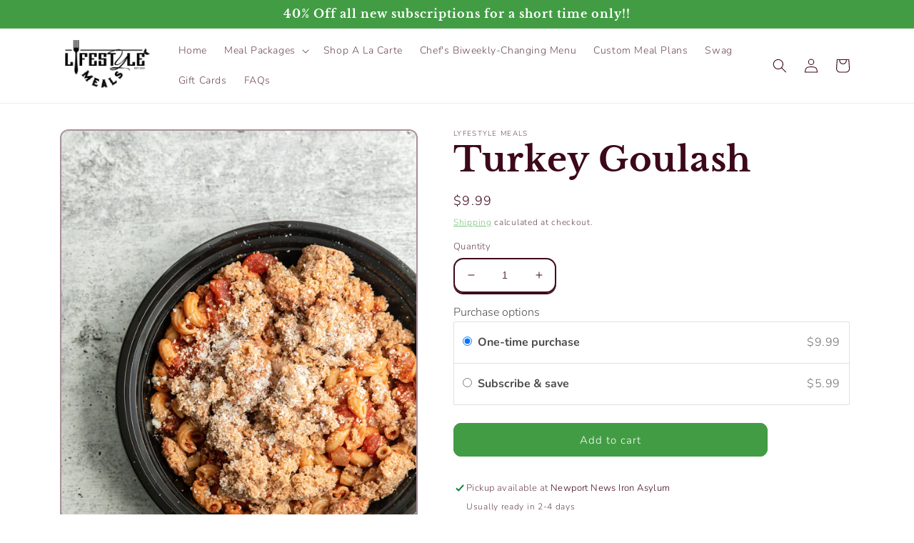

--- FILE ---
content_type: application/x-javascript
request_url: https://app.sealsubscriptions.com/shopify/public/status/shop/lyfestyle-meals.myshopify.com.js?1769108874
body_size: -154
content:
var sealsubscriptions_settings_updated='1769089883c';

--- FILE ---
content_type: application/x-javascript; charset=utf-8
request_url: https://bundler.nice-team.net/app/shop/status/lyfestyle-meals.myshopify.com.js?1769108878
body_size: -339
content:
var bundler_settings_updated='1769084766c';

--- FILE ---
content_type: text/javascript; charset=utf-8
request_url: https://lyfemeals.com/products/meal-prep-turkey-1.js?currency=USD&country=US
body_size: 1055
content:
{"id":6592096895072,"title":"Chef's Menu Turkey","handle":"meal-prep-turkey-1","description":"\u003ctable width=\"100%\" data-mce-fragment=\"1\" data-mce-selected=\"1\"\u003e\n\u003ctbody data-mce-fragment=\"1\"\u003e\n\u003ctr data-mce-fragment=\"1\"\u003e\n\u003ctd style=\"width: 197.801px;\" data-mce-fragment=\"1\" data-mce-style=\"width: 197.801px;\" data-mce-selected=\"1\"\u003e Regular Portion\u003c\/td\u003e\n\u003ctd style=\"width: 197.801px;\" data-mce-fragment=\"1\" data-mce-style=\"width: 197.801px;\" data-mce-selected=\"1\"\u003eExtra Protein\u003c\/td\u003e\n\u003ctd style=\"width: 146.319px;\" data-mce-fragment=\"1\" data-mce-style=\"width: 146.319px;\" data-mce-selected=\"1\"\u003eKeto\u003c\/td\u003e\n\u003c\/tr\u003e\n\u003ctr data-mce-fragment=\"1\"\u003e\n\u003ctd style=\"width: 197.801px;\" data-mce-fragment=\"1\" data-mce-style=\"width: 197.801px;\" data-mce-selected=\"1\"\u003eCalories: 450-525\u003c\/td\u003e\n\u003ctd style=\"width: 197.801px;\" data-mce-fragment=\"1\" data-mce-style=\"width: 197.801px;\" data-mce-selected=\"1\"\u003eCalories: 600-645\u003c\/td\u003e\n\u003ctd style=\"width: 146.319px;\" data-mce-fragment=\"1\" data-mce-style=\"width: 146.319px;\" data-mce-selected=\"1\"\u003eCalories: 380\u003c\/td\u003e\n\u003c\/tr\u003e\n\u003ctr data-mce-fragment=\"1\"\u003e\n\u003ctd style=\"width: 197.801px;\" data-mce-fragment=\"1\" data-mce-style=\"width: 197.801px;\" data-mce-selected=\"1\"\u003eProtein: 45-52g\u003c\/td\u003e\n\u003ctd style=\"width: 197.801px;\" data-mce-fragment=\"1\" data-mce-style=\"width: 197.801px;\" data-mce-selected=\"1\"\u003eProtein: 72-80g\u003c\/td\u003e\n\u003ctd style=\"width: 146.319px;\" data-mce-fragment=\"1\" data-mce-style=\"width: 146.319px;\" data-mce-selected=\"1\"\u003eProtein: 43g\u003c\/td\u003e\n\u003c\/tr\u003e\n\u003ctr data-mce-fragment=\"1\"\u003e\n\u003ctd style=\"width: 197.801px;\" data-mce-fragment=\"1\" data-mce-style=\"width: 197.801px;\" data-mce-selected=\"1\"\u003eCarbs: 35-42g\u003c\/td\u003e\n\u003ctd style=\"width: 197.801px;\" data-mce-fragment=\"1\" data-mce-style=\"width: 197.801px;\" data-mce-selected=\"1\"\u003eCarbs: 35-42g\u003c\/td\u003e\n\u003ctd style=\"width: 146.319px;\" data-mce-fragment=\"1\" data-mce-style=\"width: 146.319px;\" data-mce-selected=\"1\"\u003eCarbs: 5g\u003c\/td\u003e\n\u003c\/tr\u003e\n\u003ctr data-mce-fragment=\"1\"\u003e\n\u003ctd style=\"width: 197.801px;\" data-mce-fragment=\"1\" data-mce-style=\"width: 197.801px;\" data-mce-selected=\"1\"\u003eFat: 13g\u003c\/td\u003e\n\u003ctd style=\"width: 197.801px;\" data-mce-fragment=\"1\" data-mce-style=\"width: 197.801px;\" data-mce-selected=\"1\"\u003eFat: 20g\u003c\/td\u003e\n\u003ctd style=\"width: 146.319px;\" data-mce-fragment=\"1\" data-mce-style=\"width: 146.319px;\" data-mce-selected=\"1\"\u003eFat: 16g\u003c\/td\u003e\n\u003c\/tr\u003e\n\u003c\/tbody\u003e\n\u003c\/table\u003e","published_at":"2022-01-17T21:37:20-05:00","created_at":"2022-01-17T21:36:15-05:00","vendor":"Lyfestyle Meals","type":"","tags":[],"price":1149,"price_min":1149,"price_max":1399,"available":true,"price_varies":true,"compare_at_price":null,"compare_at_price_min":0,"compare_at_price_max":0,"compare_at_price_varies":false,"variants":[{"id":39431416676448,"title":"Regular","option1":"Regular","option2":null,"option3":null,"sku":"CM5","requires_shipping":true,"taxable":true,"featured_image":null,"available":true,"name":"Chef's Menu Turkey - Regular","public_title":"Regular","options":["Regular"],"price":1199,"weight":0,"compare_at_price":null,"inventory_management":null,"barcode":"","requires_selling_plan":false,"selling_plan_allocations":[{"price_adjustments":[{"position":1,"price":719},{"position":2,"price":1079}],"price":719,"compare_at_price":1199,"per_delivery_price":719,"selling_plan_id":714408032,"selling_plan_group_id":"8491220e0cbc8202589caa1c91e56832c3d6b09b"},{"price_adjustments":[{"position":1,"price":1079},{"position":2,"price":1139}],"price":1079,"compare_at_price":1199,"per_delivery_price":1079,"selling_plan_id":714440800,"selling_plan_group_id":"8491220e0cbc8202589caa1c91e56832c3d6b09b"}]},{"id":39431416709216,"title":"Extra Protein","option1":"Extra Protein","option2":null,"option3":null,"sku":"CM6","requires_shipping":true,"taxable":true,"featured_image":null,"available":true,"name":"Chef's Menu Turkey - Extra Protein","public_title":"Extra Protein","options":["Extra Protein"],"price":1399,"weight":0,"compare_at_price":null,"inventory_management":null,"barcode":"","requires_selling_plan":false,"selling_plan_allocations":[{"price_adjustments":[{"position":1,"price":839},{"position":2,"price":1259}],"price":839,"compare_at_price":1399,"per_delivery_price":839,"selling_plan_id":714408032,"selling_plan_group_id":"8491220e0cbc8202589caa1c91e56832c3d6b09b"},{"price_adjustments":[{"position":1,"price":1259},{"position":2,"price":1329}],"price":1259,"compare_at_price":1399,"per_delivery_price":1259,"selling_plan_id":714440800,"selling_plan_group_id":"8491220e0cbc8202589caa1c91e56832c3d6b09b"}]},{"id":39455826575456,"title":"KETO","option1":"KETO","option2":null,"option3":null,"sku":"CM7","requires_shipping":true,"taxable":true,"featured_image":null,"available":true,"name":"Chef's Menu Turkey - KETO","public_title":"KETO","options":["KETO"],"price":1149,"weight":0,"compare_at_price":null,"inventory_management":null,"barcode":"","requires_selling_plan":false,"selling_plan_allocations":[{"price_adjustments":[{"position":1,"price":689},{"position":2,"price":1034}],"price":689,"compare_at_price":1149,"per_delivery_price":689,"selling_plan_id":714408032,"selling_plan_group_id":"8491220e0cbc8202589caa1c91e56832c3d6b09b"},{"price_adjustments":[{"position":1,"price":1034},{"position":2,"price":1092}],"price":1034,"compare_at_price":1149,"per_delivery_price":1034,"selling_plan_id":714440800,"selling_plan_group_id":"8491220e0cbc8202589caa1c91e56832c3d6b09b"}]},{"id":39570944000096,"title":"Weight Loss","option1":"Weight Loss","option2":null,"option3":null,"sku":"CM8","requires_shipping":true,"taxable":true,"featured_image":null,"available":true,"name":"Chef's Menu Turkey - Weight Loss","public_title":"Weight Loss","options":["Weight Loss"],"price":1199,"weight":0,"compare_at_price":null,"inventory_management":null,"barcode":"","requires_selling_plan":false,"selling_plan_allocations":[{"price_adjustments":[{"position":1,"price":719},{"position":2,"price":1079}],"price":719,"compare_at_price":1199,"per_delivery_price":719,"selling_plan_id":714408032,"selling_plan_group_id":"8491220e0cbc8202589caa1c91e56832c3d6b09b"},{"price_adjustments":[{"position":1,"price":1079},{"position":2,"price":1139}],"price":1079,"compare_at_price":1199,"per_delivery_price":1079,"selling_plan_id":714440800,"selling_plan_group_id":"8491220e0cbc8202589caa1c91e56832c3d6b09b"}]}],"images":["\/\/cdn.shopify.com\/s\/files\/1\/0093\/3101\/5776\/products\/Chefsmenuturkey.png?v=1650036884"],"featured_image":"\/\/cdn.shopify.com\/s\/files\/1\/0093\/3101\/5776\/products\/Chefsmenuturkey.png?v=1650036884","options":[{"name":"Portion Sizes","position":1,"values":["Regular","Extra Protein","KETO","Weight Loss"]}],"url":"\/products\/meal-prep-turkey-1","media":[{"alt":null,"id":20929707868256,"position":1,"preview_image":{"aspect_ratio":1.5,"height":1365,"width":2048,"src":"https:\/\/cdn.shopify.com\/s\/files\/1\/0093\/3101\/5776\/products\/Chefsmenuturkey.png?v=1650036884"},"aspect_ratio":1.5,"height":1365,"media_type":"image","src":"https:\/\/cdn.shopify.com\/s\/files\/1\/0093\/3101\/5776\/products\/Chefsmenuturkey.png?v=1650036884","width":2048}],"requires_selling_plan":false,"selling_plan_groups":[{"id":"8491220e0cbc8202589caa1c91e56832c3d6b09b","name":"Subscribe \u0026 save","options":[{"name":"Deliver every week","position":1,"values":["week","2 weeks"]}],"selling_plans":[{"id":714408032,"name":"Subscribe to Weekly Deliveries \u0026 Save!","description":"LIMITED TIME ONLY!! Weekly Subscription providing 40% off of your first order and 10% off every week following! Minimum 4 weeks of deliveries. Skip or cancel after 4 deliveries at anytime","options":[{"name":"Deliver every week","position":1,"value":"week"}],"recurring_deliveries":true,"price_adjustments":[{"order_count":1,"position":1,"value_type":"percentage","value":40},{"order_count":null,"position":2,"value_type":"percentage","value":10}]},{"id":714440800,"name":"Subscribe to Weekly Deliveries \u0026 Save Biweekly","description":"Weekly Subscription providing 10% off of your first order and 5% off every week following! Minimum 4 weeks of deliveries. Skip or cancel after 3 deliveries at anytime","options":[{"name":"Deliver every week","position":1,"value":"2 weeks"}],"recurring_deliveries":true,"price_adjustments":[{"order_count":1,"position":1,"value_type":"percentage","value":10},{"order_count":null,"position":2,"value_type":"percentage","value":5}]}],"app_id":"Seal Subscriptions"}]}

--- FILE ---
content_type: text/javascript; charset=utf-8
request_url: https://lyfemeals.com/products/turkey-goulash.js?currency=USD&country=US
body_size: 430
content:
{"id":6574165491808,"title":"Turkey Goulash","handle":"turkey-goulash","description":"\u003cp\u003eGround Turkey, tomato chunks, herbs, whole wheat elbow pasta, carrots, peppers, mushrooms and onions.\u003c\/p\u003e\n\u003cp\u003e \u003c\/p\u003e\n\u003cp\u003eProtein: 53g\u003c\/p\u003e\n\u003cp\u003eCarbs: 45g\u003c\/p\u003e\n\u003cp\u003eFat: 13g\u003c\/p\u003e\n\u003cp\u003eTotal Calories: 509\u003c\/p\u003e","published_at":"2025-12-30T12:17:36-05:00","created_at":"2021-09-27T12:34:20-04:00","vendor":"Lyfestyle Meals","type":"","tags":["mw_grouped_product"],"price":999,"price_min":999,"price_max":999,"available":true,"price_varies":false,"compare_at_price":null,"compare_at_price_min":0,"compare_at_price_max":0,"compare_at_price_varies":false,"variants":[{"id":39372330696800,"title":"Default Title","option1":"Default Title","option2":null,"option3":null,"sku":"BEEF5","requires_shipping":true,"taxable":true,"featured_image":null,"available":true,"name":"Turkey Goulash","public_title":null,"options":["Default Title"],"price":999,"weight":0,"compare_at_price":null,"inventory_management":null,"barcode":"","requires_selling_plan":false,"selling_plan_allocations":[{"price_adjustments":[{"position":1,"price":599},{"position":2,"price":899}],"price":599,"compare_at_price":999,"per_delivery_price":599,"selling_plan_id":714408032,"selling_plan_group_id":"8491220e0cbc8202589caa1c91e56832c3d6b09b"},{"price_adjustments":[{"position":1,"price":899},{"position":2,"price":949}],"price":899,"compare_at_price":999,"per_delivery_price":899,"selling_plan_id":714440800,"selling_plan_group_id":"8491220e0cbc8202589caa1c91e56832c3d6b09b"}]}],"images":["\/\/cdn.shopify.com\/s\/files\/1\/0093\/3101\/5776\/products\/TurkeyGoulash.jpg?v=1652975095"],"featured_image":"\/\/cdn.shopify.com\/s\/files\/1\/0093\/3101\/5776\/products\/TurkeyGoulash.jpg?v=1652975095","options":[{"name":"Title","position":1,"values":["Default Title"]}],"url":"\/products\/turkey-goulash","media":[{"alt":null,"id":21013314633824,"position":1,"preview_image":{"aspect_ratio":0.667,"height":3600,"width":2400,"src":"https:\/\/cdn.shopify.com\/s\/files\/1\/0093\/3101\/5776\/products\/TurkeyGoulash.jpg?v=1652975095"},"aspect_ratio":0.667,"height":3600,"media_type":"image","src":"https:\/\/cdn.shopify.com\/s\/files\/1\/0093\/3101\/5776\/products\/TurkeyGoulash.jpg?v=1652975095","width":2400}],"requires_selling_plan":false,"selling_plan_groups":[{"id":"8491220e0cbc8202589caa1c91e56832c3d6b09b","name":"Subscribe \u0026 save","options":[{"name":"Deliver every week","position":1,"values":["week","2 weeks"]}],"selling_plans":[{"id":714408032,"name":"Subscribe to Weekly Deliveries \u0026 Save!","description":"LIMITED TIME ONLY!! Weekly Subscription providing 40% off of your first order and 10% off every week following! Minimum 4 weeks of deliveries. Skip or cancel after 4 deliveries at anytime","options":[{"name":"Deliver every week","position":1,"value":"week"}],"recurring_deliveries":true,"price_adjustments":[{"order_count":1,"position":1,"value_type":"percentage","value":40},{"order_count":null,"position":2,"value_type":"percentage","value":10}]},{"id":714440800,"name":"Subscribe to Weekly Deliveries \u0026 Save Biweekly","description":"Weekly Subscription providing 10% off of your first order and 5% off every week following! Minimum 4 weeks of deliveries. Skip or cancel after 3 deliveries at anytime","options":[{"name":"Deliver every week","position":1,"value":"2 weeks"}],"recurring_deliveries":true,"price_adjustments":[{"order_count":1,"position":1,"value_type":"percentage","value":10},{"order_count":null,"position":2,"value_type":"percentage","value":5}]}],"app_id":"Seal Subscriptions"}]}

--- FILE ---
content_type: application/x-javascript
request_url: https://app.sealsubscriptions.com/shopify/public/status/shop/lyfestyle-meals.myshopify.com.js?1769108878
body_size: -371
content:
var sealsubscriptions_settings_updated='1769089883c';

--- FILE ---
content_type: text/javascript; charset=utf-8
request_url: https://lyfemeals.com/products/citrus-herb-chicken.js?currency=USD&country=US
body_size: 350
content:
{"id":6592431390816,"title":"Citrus Herb Chicken","handle":"citrus-herb-chicken","description":"\u003cp\u003eCitrus Herb brined Chicken Thighs on a bed of Egg Noodles and Zucchini, Squash and Red Peppers. Served with a Lemon Herb Butter and topped with Chopped Parsley\u003c\/p\u003e\n\u003cp\u003eDF\u003c\/p\u003e\n\u003cp\u003eCalories: 387\u003c\/p\u003e\n\u003cp\u003eProtein: 41\u003c\/p\u003e\n\u003cp\u003eCarbs: 25\u003c\/p\u003e\n\u003cp\u003eFat: 14\u003c\/p\u003e","published_at":"2025-12-30T12:07:06-05:00","created_at":"2022-01-19T16:38:30-05:00","vendor":"Lyfestyle Meals","type":"","tags":[],"price":1199,"price_min":1199,"price_max":1499,"available":true,"price_varies":true,"compare_at_price":null,"compare_at_price_min":0,"compare_at_price_max":0,"compare_at_price_varies":false,"variants":[{"id":39582379573344,"title":"Regular","option1":"Regular","option2":null,"option3":null,"sku":"CK1","requires_shipping":true,"taxable":true,"featured_image":null,"available":true,"name":"Citrus Herb Chicken - Regular","public_title":"Regular","options":["Regular"],"price":1299,"weight":0,"compare_at_price":null,"inventory_management":null,"barcode":"","requires_selling_plan":false,"selling_plan_allocations":[{"price_adjustments":[{"position":1,"price":779},{"position":2,"price":1169}],"price":779,"compare_at_price":1299,"per_delivery_price":779,"selling_plan_id":714408032,"selling_plan_group_id":"8491220e0cbc8202589caa1c91e56832c3d6b09b"},{"price_adjustments":[{"position":1,"price":1169},{"position":2,"price":1234}],"price":1169,"compare_at_price":1299,"per_delivery_price":1169,"selling_plan_id":714440800,"selling_plan_group_id":"8491220e0cbc8202589caa1c91e56832c3d6b09b"}]},{"id":39582379606112,"title":"Keto","option1":"Keto","option2":null,"option3":null,"sku":"CK2","requires_shipping":true,"taxable":true,"featured_image":null,"available":true,"name":"Citrus Herb Chicken - Keto","public_title":"Keto","options":["Keto"],"price":1199,"weight":0,"compare_at_price":null,"inventory_management":null,"barcode":"","requires_selling_plan":false,"selling_plan_allocations":[{"price_adjustments":[{"position":1,"price":719},{"position":2,"price":1079}],"price":719,"compare_at_price":1199,"per_delivery_price":719,"selling_plan_id":714408032,"selling_plan_group_id":"8491220e0cbc8202589caa1c91e56832c3d6b09b"},{"price_adjustments":[{"position":1,"price":1079},{"position":2,"price":1139}],"price":1079,"compare_at_price":1199,"per_delivery_price":1079,"selling_plan_id":714440800,"selling_plan_group_id":"8491220e0cbc8202589caa1c91e56832c3d6b09b"}]},{"id":39627434426464,"title":"Extra Protein","option1":"Extra Protein","option2":null,"option3":null,"sku":"CKXP2","requires_shipping":true,"taxable":true,"featured_image":null,"available":true,"name":"Citrus Herb Chicken - Extra Protein","public_title":"Extra Protein","options":["Extra Protein"],"price":1499,"weight":0,"compare_at_price":null,"inventory_management":null,"barcode":"","requires_selling_plan":false,"selling_plan_allocations":[{"price_adjustments":[{"position":1,"price":899},{"position":2,"price":1349}],"price":899,"compare_at_price":1499,"per_delivery_price":899,"selling_plan_id":714408032,"selling_plan_group_id":"8491220e0cbc8202589caa1c91e56832c3d6b09b"},{"price_adjustments":[{"position":1,"price":1349},{"position":2,"price":1424}],"price":1349,"compare_at_price":1499,"per_delivery_price":1349,"selling_plan_id":714440800,"selling_plan_group_id":"8491220e0cbc8202589caa1c91e56832c3d6b09b"}]}],"images":["\/\/cdn.shopify.com\/s\/files\/1\/0093\/3101\/5776\/products\/CitrusChicken.jpg?v=1643132988"],"featured_image":"\/\/cdn.shopify.com\/s\/files\/1\/0093\/3101\/5776\/products\/CitrusChicken.jpg?v=1643132988","options":[{"name":"Recipe","position":1,"values":["Regular","Keto","Extra Protein"]}],"url":"\/products\/citrus-herb-chicken","media":[{"alt":null,"id":20728096227424,"position":1,"preview_image":{"aspect_ratio":0.75,"height":1024,"width":768,"src":"https:\/\/cdn.shopify.com\/s\/files\/1\/0093\/3101\/5776\/products\/CitrusChicken.jpg?v=1643132988"},"aspect_ratio":0.75,"height":1024,"media_type":"image","src":"https:\/\/cdn.shopify.com\/s\/files\/1\/0093\/3101\/5776\/products\/CitrusChicken.jpg?v=1643132988","width":768}],"requires_selling_plan":false,"selling_plan_groups":[{"id":"8491220e0cbc8202589caa1c91e56832c3d6b09b","name":"Subscribe \u0026 save","options":[{"name":"Deliver every week","position":1,"values":["week","2 weeks"]}],"selling_plans":[{"id":714408032,"name":"Subscribe to Weekly Deliveries \u0026 Save!","description":"LIMITED TIME ONLY!! Weekly Subscription providing 40% off of your first order and 10% off every week following! Minimum 4 weeks of deliveries. Skip or cancel after 4 deliveries at anytime","options":[{"name":"Deliver every week","position":1,"value":"week"}],"recurring_deliveries":true,"price_adjustments":[{"order_count":1,"position":1,"value_type":"percentage","value":40},{"order_count":null,"position":2,"value_type":"percentage","value":10}]},{"id":714440800,"name":"Subscribe to Weekly Deliveries \u0026 Save Biweekly","description":"Weekly Subscription providing 10% off of your first order and 5% off every week following! Minimum 4 weeks of deliveries. Skip or cancel after 3 deliveries at anytime","options":[{"name":"Deliver every week","position":1,"value":"2 weeks"}],"recurring_deliveries":true,"price_adjustments":[{"order_count":1,"position":1,"value_type":"percentage","value":10},{"order_count":null,"position":2,"value_type":"percentage","value":5}]}],"app_id":"Seal Subscriptions"}]}

--- FILE ---
content_type: text/javascript; charset=utf-8
request_url: https://lyfemeals.com/products/meal-prep-chicken-1.js?currency=USD&country=US
body_size: 1013
content:
{"id":6592091521120,"title":"Chef's Menu Chicken","handle":"meal-prep-chicken-1","description":"\u003ctable width=\"100%\"\u003e\n\u003ctbody\u003e\n\u003ctr\u003e\n\u003ctd style=\"width: 197.801px;\"\u003e Regular Portion\u003c\/td\u003e\n\u003ctd style=\"width: 197.801px;\"\u003eExtra Protein\u003c\/td\u003e\n\u003ctd style=\"width: 146.319px;\"\u003eKeto\u003c\/td\u003e\n\u003c\/tr\u003e\n\u003ctr\u003e\n\u003ctd style=\"width: 197.801px;\"\u003eCalories: 390-445\u003c\/td\u003e\n\u003ctd style=\"width: 197.801px;\"\u003eCalories: 490-545\u003c\/td\u003e\n\u003ctd style=\"width: 146.319px;\"\u003eCalories: 355\u003c\/td\u003e\n\u003c\/tr\u003e\n\u003ctr\u003e\n\u003ctd style=\"width: 197.801px;\"\u003eProtein: 45-55g\u003c\/td\u003e\n\u003ctd style=\"width: 197.801px;\"\u003eProtein: 68-76g\u003c\/td\u003e\n\u003ctd style=\"width: 146.319px;\"\u003eProtein: 45g\u003c\/td\u003e\n\u003c\/tr\u003e\n\u003ctr\u003e\n\u003ctd style=\"width: 197.801px;\"\u003eCarbs: 35-42g\u003c\/td\u003e\n\u003ctd style=\"width: 197.801px;\"\u003eCarbs: 35-42g\u003c\/td\u003e\n\u003ctd style=\"width: 146.319px;\"\u003eCarbs: 5g\u003c\/td\u003e\n\u003c\/tr\u003e\n\u003ctr\u003e\n\u003ctd style=\"width: 197.801px;\"\u003eFat: 5g\u003c\/td\u003e\n\u003ctd style=\"width: 197.801px;\"\u003eFat: 7g\u003c\/td\u003e\n\u003ctd style=\"width: 146.319px;\"\u003eFat: 10g\u003c\/td\u003e\n\u003c\/tr\u003e\n\u003c\/tbody\u003e\n\u003c\/table\u003e","published_at":"2024-06-19T18:16:58-04:00","created_at":"2022-01-17T18:34:54-05:00","vendor":"Lyfestyle Meals","type":"","tags":[],"price":1149,"price_min":1149,"price_max":1349,"available":true,"price_varies":true,"compare_at_price":null,"compare_at_price_min":0,"compare_at_price_max":0,"compare_at_price_varies":false,"variants":[{"id":39431388135520,"title":"Regular","option1":"Regular","option2":null,"option3":null,"sku":"CM1","requires_shipping":true,"taxable":true,"featured_image":null,"available":true,"name":"Chef's Menu Chicken - Regular","public_title":"Regular","options":["Regular"],"price":1199,"weight":0,"compare_at_price":null,"inventory_management":null,"barcode":"","requires_selling_plan":false,"selling_plan_allocations":[{"price_adjustments":[{"position":1,"price":719},{"position":2,"price":1079}],"price":719,"compare_at_price":1199,"per_delivery_price":719,"selling_plan_id":714408032,"selling_plan_group_id":"8491220e0cbc8202589caa1c91e56832c3d6b09b"},{"price_adjustments":[{"position":1,"price":1079},{"position":2,"price":1139}],"price":1079,"compare_at_price":1199,"per_delivery_price":1079,"selling_plan_id":714440800,"selling_plan_group_id":"8491220e0cbc8202589caa1c91e56832c3d6b09b"}]},{"id":39431388168288,"title":"Extra Protein","option1":"Extra Protein","option2":null,"option3":null,"sku":"CM2","requires_shipping":true,"taxable":true,"featured_image":null,"available":true,"name":"Chef's Menu Chicken - Extra Protein","public_title":"Extra Protein","options":["Extra Protein"],"price":1349,"weight":0,"compare_at_price":null,"inventory_management":null,"barcode":"","requires_selling_plan":false,"selling_plan_allocations":[{"price_adjustments":[{"position":1,"price":809},{"position":2,"price":1214}],"price":809,"compare_at_price":1349,"per_delivery_price":809,"selling_plan_id":714408032,"selling_plan_group_id":"8491220e0cbc8202589caa1c91e56832c3d6b09b"},{"price_adjustments":[{"position":1,"price":1214},{"position":2,"price":1282}],"price":1214,"compare_at_price":1349,"per_delivery_price":1214,"selling_plan_id":714440800,"selling_plan_group_id":"8491220e0cbc8202589caa1c91e56832c3d6b09b"}]},{"id":39455821594720,"title":"KETO","option1":"KETO","option2":null,"option3":null,"sku":"CM3","requires_shipping":true,"taxable":true,"featured_image":null,"available":true,"name":"Chef's Menu Chicken - KETO","public_title":"KETO","options":["KETO"],"price":1149,"weight":0,"compare_at_price":null,"inventory_management":null,"barcode":"","requires_selling_plan":false,"selling_plan_allocations":[{"price_adjustments":[{"position":1,"price":689},{"position":2,"price":1034}],"price":689,"compare_at_price":1149,"per_delivery_price":689,"selling_plan_id":714408032,"selling_plan_group_id":"8491220e0cbc8202589caa1c91e56832c3d6b09b"},{"price_adjustments":[{"position":1,"price":1034},{"position":2,"price":1092}],"price":1034,"compare_at_price":1149,"per_delivery_price":1034,"selling_plan_id":714440800,"selling_plan_group_id":"8491220e0cbc8202589caa1c91e56832c3d6b09b"}]},{"id":39570943377504,"title":"Weight Loss","option1":"Weight Loss","option2":null,"option3":null,"sku":"CM4","requires_shipping":true,"taxable":true,"featured_image":null,"available":true,"name":"Chef's Menu Chicken - Weight Loss","public_title":"Weight Loss","options":["Weight Loss"],"price":1199,"weight":0,"compare_at_price":null,"inventory_management":null,"barcode":"","requires_selling_plan":false,"selling_plan_allocations":[{"price_adjustments":[{"position":1,"price":719},{"position":2,"price":1079}],"price":719,"compare_at_price":1199,"per_delivery_price":719,"selling_plan_id":714408032,"selling_plan_group_id":"8491220e0cbc8202589caa1c91e56832c3d6b09b"},{"price_adjustments":[{"position":1,"price":1079},{"position":2,"price":1139}],"price":1079,"compare_at_price":1199,"per_delivery_price":1079,"selling_plan_id":714440800,"selling_plan_group_id":"8491220e0cbc8202589caa1c91e56832c3d6b09b"}]}],"images":["\/\/cdn.shopify.com\/s\/files\/1\/0093\/3101\/5776\/products\/Chefsmenuchicken.png?v=1650036574"],"featured_image":"\/\/cdn.shopify.com\/s\/files\/1\/0093\/3101\/5776\/products\/Chefsmenuchicken.png?v=1650036574","options":[{"name":"Portion Sizes","position":1,"values":["Regular","Extra Protein","KETO","Weight Loss"]}],"url":"\/products\/meal-prep-chicken-1","media":[{"alt":null,"id":20929699184736,"position":1,"preview_image":{"aspect_ratio":1.5,"height":1365,"width":2048,"src":"https:\/\/cdn.shopify.com\/s\/files\/1\/0093\/3101\/5776\/products\/Chefsmenuchicken.png?v=1650036574"},"aspect_ratio":1.5,"height":1365,"media_type":"image","src":"https:\/\/cdn.shopify.com\/s\/files\/1\/0093\/3101\/5776\/products\/Chefsmenuchicken.png?v=1650036574","width":2048}],"requires_selling_plan":false,"selling_plan_groups":[{"id":"8491220e0cbc8202589caa1c91e56832c3d6b09b","name":"Subscribe \u0026 save","options":[{"name":"Deliver every week","position":1,"values":["week","2 weeks"]}],"selling_plans":[{"id":714408032,"name":"Subscribe to Weekly Deliveries \u0026 Save!","description":"LIMITED TIME ONLY!! Weekly Subscription providing 40% off of your first order and 10% off every week following! Minimum 4 weeks of deliveries. Skip or cancel after 4 deliveries at anytime","options":[{"name":"Deliver every week","position":1,"value":"week"}],"recurring_deliveries":true,"price_adjustments":[{"order_count":1,"position":1,"value_type":"percentage","value":40},{"order_count":null,"position":2,"value_type":"percentage","value":10}]},{"id":714440800,"name":"Subscribe to Weekly Deliveries \u0026 Save Biweekly","description":"Weekly Subscription providing 10% off of your first order and 5% off every week following! Minimum 4 weeks of deliveries. Skip or cancel after 3 deliveries at anytime","options":[{"name":"Deliver every week","position":1,"value":"2 weeks"}],"recurring_deliveries":true,"price_adjustments":[{"order_count":1,"position":1,"value_type":"percentage","value":10},{"order_count":null,"position":2,"value_type":"percentage","value":5}]}],"app_id":"Seal Subscriptions"}]}

--- FILE ---
content_type: text/javascript; charset=utf-8
request_url: https://lyfemeals.com/products/turkey-goulash.js
body_size: 1108
content:
{"id":6574165491808,"title":"Turkey Goulash","handle":"turkey-goulash","description":"\u003cp\u003eGround Turkey, tomato chunks, herbs, whole wheat elbow pasta, carrots, peppers, mushrooms and onions.\u003c\/p\u003e\n\u003cp\u003e \u003c\/p\u003e\n\u003cp\u003eProtein: 53g\u003c\/p\u003e\n\u003cp\u003eCarbs: 45g\u003c\/p\u003e\n\u003cp\u003eFat: 13g\u003c\/p\u003e\n\u003cp\u003eTotal Calories: 509\u003c\/p\u003e","published_at":"2025-12-30T12:17:36-05:00","created_at":"2021-09-27T12:34:20-04:00","vendor":"Lyfestyle Meals","type":"","tags":["mw_grouped_product"],"price":999,"price_min":999,"price_max":999,"available":true,"price_varies":false,"compare_at_price":null,"compare_at_price_min":0,"compare_at_price_max":0,"compare_at_price_varies":false,"variants":[{"id":39372330696800,"title":"Default Title","option1":"Default Title","option2":null,"option3":null,"sku":"BEEF5","requires_shipping":true,"taxable":true,"featured_image":null,"available":true,"name":"Turkey Goulash","public_title":null,"options":["Default Title"],"price":999,"weight":0,"compare_at_price":null,"inventory_management":null,"barcode":"","requires_selling_plan":false,"selling_plan_allocations":[{"price_adjustments":[{"position":1,"price":599},{"position":2,"price":899}],"price":599,"compare_at_price":999,"per_delivery_price":599,"selling_plan_id":714408032,"selling_plan_group_id":"8491220e0cbc8202589caa1c91e56832c3d6b09b"},{"price_adjustments":[{"position":1,"price":899},{"position":2,"price":949}],"price":899,"compare_at_price":999,"per_delivery_price":899,"selling_plan_id":714440800,"selling_plan_group_id":"8491220e0cbc8202589caa1c91e56832c3d6b09b"}]}],"images":["\/\/cdn.shopify.com\/s\/files\/1\/0093\/3101\/5776\/products\/TurkeyGoulash.jpg?v=1652975095"],"featured_image":"\/\/cdn.shopify.com\/s\/files\/1\/0093\/3101\/5776\/products\/TurkeyGoulash.jpg?v=1652975095","options":[{"name":"Title","position":1,"values":["Default Title"]}],"url":"\/products\/turkey-goulash","media":[{"alt":null,"id":21013314633824,"position":1,"preview_image":{"aspect_ratio":0.667,"height":3600,"width":2400,"src":"https:\/\/cdn.shopify.com\/s\/files\/1\/0093\/3101\/5776\/products\/TurkeyGoulash.jpg?v=1652975095"},"aspect_ratio":0.667,"height":3600,"media_type":"image","src":"https:\/\/cdn.shopify.com\/s\/files\/1\/0093\/3101\/5776\/products\/TurkeyGoulash.jpg?v=1652975095","width":2400}],"requires_selling_plan":false,"selling_plan_groups":[{"id":"8491220e0cbc8202589caa1c91e56832c3d6b09b","name":"Subscribe \u0026 save","options":[{"name":"Deliver every week","position":1,"values":["week","2 weeks"]}],"selling_plans":[{"id":714408032,"name":"Subscribe to Weekly Deliveries \u0026 Save!","description":"LIMITED TIME ONLY!! Weekly Subscription providing 40% off of your first order and 10% off every week following! Minimum 4 weeks of deliveries. Skip or cancel after 4 deliveries at anytime","options":[{"name":"Deliver every week","position":1,"value":"week"}],"recurring_deliveries":true,"price_adjustments":[{"order_count":1,"position":1,"value_type":"percentage","value":40},{"order_count":null,"position":2,"value_type":"percentage","value":10}]},{"id":714440800,"name":"Subscribe to Weekly Deliveries \u0026 Save Biweekly","description":"Weekly Subscription providing 10% off of your first order and 5% off every week following! Minimum 4 weeks of deliveries. Skip or cancel after 3 deliveries at anytime","options":[{"name":"Deliver every week","position":1,"value":"2 weeks"}],"recurring_deliveries":true,"price_adjustments":[{"order_count":1,"position":1,"value_type":"percentage","value":10},{"order_count":null,"position":2,"value_type":"percentage","value":5}]}],"app_id":"Seal Subscriptions"}]}

--- FILE ---
content_type: text/javascript; charset=utf-8
request_url: https://lyfemeals.com/products/sesame-ginger-salmon.js?currency=USD&country=US
body_size: 295
content:
{"id":6619888779360,"title":"Sesame Ginger Salmon","handle":"sesame-ginger-salmon","description":"\u003cp\u003eAtlantic Salmon, Grilled Asparagus, Spiced Brown Rice, Sesame Ginger Sauce, Green Onion\u003c\/p\u003e\n\u003cp\u003eCalories: 412\u003c\/p\u003e\n\u003cp\u003eProtein: 44g\u003c\/p\u003e\n\u003cp\u003eCarbs: 35g\u003c\/p\u003e\n\u003cp\u003eFat: 13g\u003c\/p\u003e","published_at":"2025-12-30T12:13:15-05:00","created_at":"2022-07-24T14:13:54-04:00","vendor":"Lyfestyle Meals","type":"","tags":[],"price":1239,"price_min":1239,"price_max":1539,"available":true,"price_varies":true,"compare_at_price":null,"compare_at_price_min":0,"compare_at_price_max":0,"compare_at_price_varies":false,"variants":[{"id":39627437768800,"title":"Regular","option1":"Regular","option2":null,"option3":null,"sku":"SF1","requires_shipping":true,"taxable":true,"featured_image":null,"available":true,"name":"Sesame Ginger Salmon - Regular","public_title":"Regular","options":["Regular"],"price":1339,"weight":0,"compare_at_price":null,"inventory_management":null,"barcode":"","requires_selling_plan":false,"selling_plan_allocations":[{"price_adjustments":[{"position":1,"price":803},{"position":2,"price":1205}],"price":803,"compare_at_price":1339,"per_delivery_price":803,"selling_plan_id":714408032,"selling_plan_group_id":"8491220e0cbc8202589caa1c91e56832c3d6b09b"},{"price_adjustments":[{"position":1,"price":1205},{"position":2,"price":1272}],"price":1205,"compare_at_price":1339,"per_delivery_price":1205,"selling_plan_id":714440800,"selling_plan_group_id":"8491220e0cbc8202589caa1c91e56832c3d6b09b"}]},{"id":39627437801568,"title":"Keto","option1":"Keto","option2":null,"option3":null,"sku":"SFK1","requires_shipping":true,"taxable":true,"featured_image":null,"available":true,"name":"Sesame Ginger Salmon - Keto","public_title":"Keto","options":["Keto"],"price":1239,"weight":0,"compare_at_price":null,"inventory_management":null,"barcode":"","requires_selling_plan":false,"selling_plan_allocations":[{"price_adjustments":[{"position":1,"price":743},{"position":2,"price":1115}],"price":743,"compare_at_price":1239,"per_delivery_price":743,"selling_plan_id":714408032,"selling_plan_group_id":"8491220e0cbc8202589caa1c91e56832c3d6b09b"},{"price_adjustments":[{"position":1,"price":1115},{"position":2,"price":1177}],"price":1115,"compare_at_price":1239,"per_delivery_price":1115,"selling_plan_id":714440800,"selling_plan_group_id":"8491220e0cbc8202589caa1c91e56832c3d6b09b"}]},{"id":39627437834336,"title":"Extra Protein","option1":"Extra Protein","option2":null,"option3":null,"sku":"SFXP1","requires_shipping":true,"taxable":true,"featured_image":null,"available":true,"name":"Sesame Ginger Salmon - Extra Protein","public_title":"Extra Protein","options":["Extra Protein"],"price":1539,"weight":0,"compare_at_price":null,"inventory_management":null,"barcode":"","requires_selling_plan":false,"selling_plan_allocations":[{"price_adjustments":[{"position":1,"price":923},{"position":2,"price":1385}],"price":923,"compare_at_price":1539,"per_delivery_price":923,"selling_plan_id":714408032,"selling_plan_group_id":"8491220e0cbc8202589caa1c91e56832c3d6b09b"},{"price_adjustments":[{"position":1,"price":1385},{"position":2,"price":1462}],"price":1385,"compare_at_price":1539,"per_delivery_price":1385,"selling_plan_id":714440800,"selling_plan_group_id":"8491220e0cbc8202589caa1c91e56832c3d6b09b"}]}],"images":["\/\/cdn.shopify.com\/s\/files\/1\/0093\/3101\/5776\/products\/sessalmon.jpg?v=1658686436"],"featured_image":"\/\/cdn.shopify.com\/s\/files\/1\/0093\/3101\/5776\/products\/sessalmon.jpg?v=1658686436","options":[{"name":"Portion","position":1,"values":["Regular","Keto","Extra Protein"]}],"url":"\/products\/sesame-ginger-salmon","media":[{"alt":null,"id":21172733968480,"position":1,"preview_image":{"aspect_ratio":1.5,"height":2000,"width":3000,"src":"https:\/\/cdn.shopify.com\/s\/files\/1\/0093\/3101\/5776\/products\/sessalmon.jpg?v=1658686436"},"aspect_ratio":1.5,"height":2000,"media_type":"image","src":"https:\/\/cdn.shopify.com\/s\/files\/1\/0093\/3101\/5776\/products\/sessalmon.jpg?v=1658686436","width":3000}],"requires_selling_plan":false,"selling_plan_groups":[{"id":"8491220e0cbc8202589caa1c91e56832c3d6b09b","name":"Subscribe \u0026 save","options":[{"name":"Deliver every week","position":1,"values":["week","2 weeks"]}],"selling_plans":[{"id":714408032,"name":"Subscribe to Weekly Deliveries \u0026 Save!","description":"LIMITED TIME ONLY!! Weekly Subscription providing 40% off of your first order and 10% off every week following! Minimum 4 weeks of deliveries. Skip or cancel after 4 deliveries at anytime","options":[{"name":"Deliver every week","position":1,"value":"week"}],"recurring_deliveries":true,"price_adjustments":[{"order_count":1,"position":1,"value_type":"percentage","value":40},{"order_count":null,"position":2,"value_type":"percentage","value":10}]},{"id":714440800,"name":"Subscribe to Weekly Deliveries \u0026 Save Biweekly","description":"Weekly Subscription providing 10% off of your first order and 5% off every week following! Minimum 4 weeks of deliveries. Skip or cancel after 3 deliveries at anytime","options":[{"name":"Deliver every week","position":1,"value":"2 weeks"}],"recurring_deliveries":true,"price_adjustments":[{"order_count":1,"position":1,"value_type":"percentage","value":10},{"order_count":null,"position":2,"value_type":"percentage","value":5}]}],"app_id":"Seal Subscriptions"}]}

--- FILE ---
content_type: text/javascript; charset=utf-8
request_url: https://lyfemeals.com/products/meal-prep-beef-1.js?currency=USD&country=US
body_size: 1022
content:
{"id":6592096829536,"title":"Chef's Menu Beef","handle":"meal-prep-beef-1","description":"\u003ctable data-mce-fragment=\"1\" width=\"100%\" data-mce-selected=\"1\"\u003e\n\u003ctbody data-mce-fragment=\"1\"\u003e\n\u003ctr data-mce-fragment=\"1\"\u003e\n\u003ctd data-mce-fragment=\"1\" style=\"width: 197.801px;\" data-mce-selected=\"1\" data-mce-style=\"width: 197.801px;\"\u003e Regular Portion\u003c\/td\u003e\n\u003ctd data-mce-fragment=\"1\" style=\"width: 197.801px;\" data-mce-selected=\"1\" data-mce-style=\"width: 197.801px;\"\u003eExtra Protein\u003c\/td\u003e\n\u003ctd data-mce-fragment=\"1\" style=\"width: 146.319px;\" data-mce-selected=\"1\" data-mce-style=\"width: 146.319px;\"\u003eKeto\u003c\/td\u003e\n\u003c\/tr\u003e\n\u003ctr data-mce-fragment=\"1\"\u003e\n\u003ctd data-mce-fragment=\"1\" style=\"width: 197.801px;\" data-mce-selected=\"1\" data-mce-style=\"width: 197.801px;\"\u003eCalories: 465-540\u003c\/td\u003e\n\u003ctd data-mce-fragment=\"1\" style=\"width: 197.801px;\" data-mce-selected=\"1\" data-mce-style=\"width: 197.801px;\"\u003eCalories: 650-685\u003c\/td\u003e\n\u003ctd data-mce-fragment=\"1\" style=\"width: 146.319px;\" data-mce-selected=\"1\" data-mce-style=\"width: 146.319px;\"\u003eCalories: 395\u003c\/td\u003e\n\u003c\/tr\u003e\n\u003ctr data-mce-fragment=\"1\"\u003e\n\u003ctd data-mce-fragment=\"1\" style=\"width: 197.801px;\" data-mce-selected=\"1\" data-mce-style=\"width: 197.801px;\"\u003eProtein: 45-52g\u003c\/td\u003e\n\u003ctd data-mce-fragment=\"1\" style=\"width: 197.801px;\" data-mce-selected=\"1\" data-mce-style=\"width: 197.801px;\"\u003eProtein: 72-80g\u003c\/td\u003e\n\u003ctd data-mce-fragment=\"1\" style=\"width: 146.319px;\" data-mce-selected=\"1\" data-mce-style=\"width: 146.319px;\"\u003eProtein: 46g\u003c\/td\u003e\n\u003c\/tr\u003e\n\u003ctr data-mce-fragment=\"1\"\u003e\n\u003ctd data-mce-fragment=\"1\" style=\"width: 197.801px;\" data-mce-selected=\"1\" data-mce-style=\"width: 197.801px;\"\u003eCarbs: 35-42g\u003c\/td\u003e\n\u003ctd data-mce-fragment=\"1\" style=\"width: 197.801px;\" data-mce-selected=\"1\" data-mce-style=\"width: 197.801px;\"\u003eCarbs: 35-42g\u003c\/td\u003e\n\u003ctd data-mce-fragment=\"1\" style=\"width: 146.319px;\" data-mce-selected=\"1\" data-mce-style=\"width: 146.319px;\"\u003eCarbs: 5g\u003c\/td\u003e\n\u003c\/tr\u003e\n\u003ctr data-mce-fragment=\"1\"\u003e\n\u003ctd data-mce-fragment=\"1\" style=\"width: 197.801px;\" data-mce-selected=\"1\" data-mce-style=\"width: 197.801px;\"\u003eFat: 15g\u003c\/td\u003e\n\u003ctd data-mce-fragment=\"1\" style=\"width: 197.801px;\" data-mce-selected=\"1\" data-mce-style=\"width: 197.801px;\"\u003eFat: 24g\u003c\/td\u003e\n\u003ctd data-mce-fragment=\"1\" style=\"width: 146.319px;\" data-mce-selected=\"1\" data-mce-style=\"width: 146.319px;\"\u003eFat: 16g\u003c\/td\u003e\n\u003c\/tr\u003e\n\u003c\/tbody\u003e\n\u003c\/table\u003e","published_at":"2022-01-17T21:34:26-05:00","created_at":"2022-01-17T21:34:25-05:00","vendor":"Lyfestyle Meals","type":"","tags":[],"price":1199,"price_min":1199,"price_max":1349,"available":true,"price_varies":true,"compare_at_price":null,"compare_at_price_min":0,"compare_at_price_max":0,"compare_at_price_varies":false,"variants":[{"id":39431416414304,"title":"Regular","option1":"Regular","option2":null,"option3":null,"sku":"CM9","requires_shipping":true,"taxable":true,"featured_image":null,"available":true,"name":"Chef's Menu Beef - Regular","public_title":"Regular","options":["Regular"],"price":1199,"weight":0,"compare_at_price":null,"inventory_management":null,"barcode":"","requires_selling_plan":false,"selling_plan_allocations":[{"price_adjustments":[{"position":1,"price":719},{"position":2,"price":1079}],"price":719,"compare_at_price":1199,"per_delivery_price":719,"selling_plan_id":714408032,"selling_plan_group_id":"8491220e0cbc8202589caa1c91e56832c3d6b09b"},{"price_adjustments":[{"position":1,"price":1079},{"position":2,"price":1139}],"price":1079,"compare_at_price":1199,"per_delivery_price":1079,"selling_plan_id":714440800,"selling_plan_group_id":"8491220e0cbc8202589caa1c91e56832c3d6b09b"}]},{"id":39431416447072,"title":"Extra Protein","option1":"Extra Protein","option2":null,"option3":null,"sku":"CM10","requires_shipping":true,"taxable":true,"featured_image":null,"available":true,"name":"Chef's Menu Beef - Extra Protein","public_title":"Extra Protein","options":["Extra Protein"],"price":1349,"weight":0,"compare_at_price":null,"inventory_management":null,"barcode":"","requires_selling_plan":false,"selling_plan_allocations":[{"price_adjustments":[{"position":1,"price":809},{"position":2,"price":1214}],"price":809,"compare_at_price":1349,"per_delivery_price":809,"selling_plan_id":714408032,"selling_plan_group_id":"8491220e0cbc8202589caa1c91e56832c3d6b09b"},{"price_adjustments":[{"position":1,"price":1214},{"position":2,"price":1282}],"price":1214,"compare_at_price":1349,"per_delivery_price":1214,"selling_plan_id":714440800,"selling_plan_group_id":"8491220e0cbc8202589caa1c91e56832c3d6b09b"}]},{"id":39455820775520,"title":"KETO","option1":"KETO","option2":null,"option3":null,"sku":"CM11","requires_shipping":true,"taxable":true,"featured_image":null,"available":true,"name":"Chef's Menu Beef - KETO","public_title":"KETO","options":["KETO"],"price":1199,"weight":0,"compare_at_price":null,"inventory_management":null,"barcode":"","requires_selling_plan":false,"selling_plan_allocations":[{"price_adjustments":[{"position":1,"price":719},{"position":2,"price":1079}],"price":719,"compare_at_price":1199,"per_delivery_price":719,"selling_plan_id":714408032,"selling_plan_group_id":"8491220e0cbc8202589caa1c91e56832c3d6b09b"},{"price_adjustments":[{"position":1,"price":1079},{"position":2,"price":1139}],"price":1079,"compare_at_price":1199,"per_delivery_price":1079,"selling_plan_id":714440800,"selling_plan_group_id":"8491220e0cbc8202589caa1c91e56832c3d6b09b"}]},{"id":39570943574112,"title":"Weight Loss","option1":"Weight Loss","option2":null,"option3":null,"sku":"CM12","requires_shipping":true,"taxable":true,"featured_image":null,"available":true,"name":"Chef's Menu Beef - Weight Loss","public_title":"Weight Loss","options":["Weight Loss"],"price":1199,"weight":0,"compare_at_price":null,"inventory_management":null,"barcode":"","requires_selling_plan":false,"selling_plan_allocations":[{"price_adjustments":[{"position":1,"price":719},{"position":2,"price":1079}],"price":719,"compare_at_price":1199,"per_delivery_price":719,"selling_plan_id":714408032,"selling_plan_group_id":"8491220e0cbc8202589caa1c91e56832c3d6b09b"},{"price_adjustments":[{"position":1,"price":1079},{"position":2,"price":1139}],"price":1079,"compare_at_price":1199,"per_delivery_price":1079,"selling_plan_id":714440800,"selling_plan_group_id":"8491220e0cbc8202589caa1c91e56832c3d6b09b"}]}],"images":["\/\/cdn.shopify.com\/s\/files\/1\/0093\/3101\/5776\/products\/Chefmenubeef.png?v=1650037015"],"featured_image":"\/\/cdn.shopify.com\/s\/files\/1\/0093\/3101\/5776\/products\/Chefmenubeef.png?v=1650037015","options":[{"name":"Portion Sizes","position":1,"values":["Regular","Extra Protein","KETO","Weight Loss"]}],"url":"\/products\/meal-prep-beef-1","media":[{"alt":null,"id":20929709473888,"position":1,"preview_image":{"aspect_ratio":1.5,"height":1365,"width":2048,"src":"https:\/\/cdn.shopify.com\/s\/files\/1\/0093\/3101\/5776\/products\/Chefmenubeef.png?v=1650037015"},"aspect_ratio":1.5,"height":1365,"media_type":"image","src":"https:\/\/cdn.shopify.com\/s\/files\/1\/0093\/3101\/5776\/products\/Chefmenubeef.png?v=1650037015","width":2048}],"requires_selling_plan":false,"selling_plan_groups":[{"id":"8491220e0cbc8202589caa1c91e56832c3d6b09b","name":"Subscribe \u0026 save","options":[{"name":"Deliver every week","position":1,"values":["week","2 weeks"]}],"selling_plans":[{"id":714408032,"name":"Subscribe to Weekly Deliveries \u0026 Save!","description":"LIMITED TIME ONLY!! Weekly Subscription providing 40% off of your first order and 10% off every week following! Minimum 4 weeks of deliveries. Skip or cancel after 4 deliveries at anytime","options":[{"name":"Deliver every week","position":1,"value":"week"}],"recurring_deliveries":true,"price_adjustments":[{"order_count":1,"position":1,"value_type":"percentage","value":40},{"order_count":null,"position":2,"value_type":"percentage","value":10}]},{"id":714440800,"name":"Subscribe to Weekly Deliveries \u0026 Save Biweekly","description":"Weekly Subscription providing 10% off of your first order and 5% off every week following! Minimum 4 weeks of deliveries. Skip or cancel after 3 deliveries at anytime","options":[{"name":"Deliver every week","position":1,"value":"2 weeks"}],"recurring_deliveries":true,"price_adjustments":[{"order_count":1,"position":1,"value_type":"percentage","value":10},{"order_count":null,"position":2,"value_type":"percentage","value":5}]}],"app_id":"Seal Subscriptions"}]}